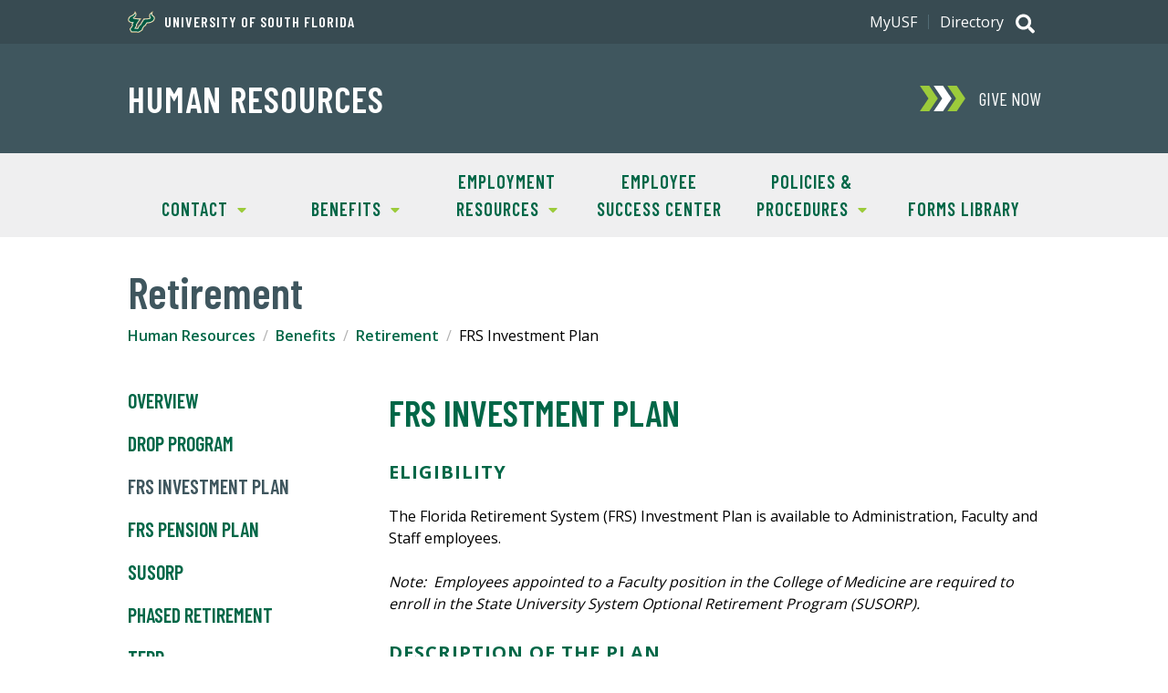

--- FILE ---
content_type: text/html; charset=utf-8
request_url: https://www.usf.edu/hr/benefits/retirement/frs-investment.aspx
body_size: 42669
content:
<!DOCTYPE html><!--[if lt IE 7]> <html class="no-js lt-ie9 lt-ie8 lt-ie7" lang="en"> <![endif]-->
			<!--[if IE 7]>    <html class="no-js lt-ie9 lt-ie8" lang="en"> <![endif]-->
			<!--[if IE 8]>    <html class="no-js lt-ie9" lang="en"> <![endif]--><!--[if gt IE 8]><!--> <html class="no-js" lang="en"> <!--<![endif]--><head>
   <meta http-equiv="Content-Type" content="text/html; charset=UTF-8">
   <!-- Google Tag Manager -->
<script>(function(w,d,s,l,i){w[l]=w[l]||[];w[l].push({'gtm.start':
new Date().getTime(),event:'gtm.js'});var f=d.getElementsByTagName(s)[0],
j=d.createElement(s),dl=l!='dataLayer'?'&l='+l:'';j.async=true;j.src=
'https://www.googletagmanager.com/gtm.js?id='+i+dl;f.parentNode.insertBefore(j,f);
})(window,document,'script','dataLayer','GTM-5P4W3C4');</script>
<!-- End Google Tag Manager --><!-- Google Tag Manager -->
<script>(function(w,d,s,l,i){w[l]=w[l]||[];w[l].push({'gtm.start':
new Date().getTime(),event:'gtm.js'});var f=d.getElementsByTagName(s)[0],
j=d.createElement(s),dl=l!='dataLayer'?'&l='+l:'';j.async=true;j.src=
'https://www.googletagmanager.com/gtm.js?id='+i+dl;f.parentNode.insertBefore(j,f);
})(window,document,'script','dataLayer','GTM-53KTPCH');</script>
<!-- End Google Tag Manager -->
   <title>FRS Investment | Retirement Benefits | Human Resources | USF</title>
   <meta http-equiv="X-UA-Compatible" content="IE=edge" />
<meta name="viewport" content="width=device-width, initial-scale=1.0" />
<link rel="preconnect" href="https://fonts.googleapis.com">
<link rel="preconnect" href="https://fonts.gstatic.com" crossorigin>
<link href="https://fonts.googleapis.com/css2?family=Barlow+Condensed:wght@400;600&family=Open+Sans:wght@400;600;700&display=swap" rel="stylesheet">
<link type="text/css" rel="stylesheet" href="/_resources/css/v3/global.css?ver=6" />
<link type="text/css" rel="stylesheet" href="/_resources/css/v3/secondary.css?ver=6" />
<link type="text/css" rel="stylesheet" media="print" href="/_resources/css/v3/print.css?ver=0.1" />
<script src="//ajax.googleapis.com/ajax/libs/jquery/3.4.1/jquery.min.js"></script>
<script src="/_resources/js/v3/functions.js?ver=5"></script>
   
   
   <meta name="Description" content="The FRS Investment Plan (FRSI) is available to USF administration, faculty and staff employees. It is a defined contribution plan sponsored by the State of Florida.">
   
   <meta name="Keywords" content="University of South Florida, usf, human resources, hr, frs investment, retirement, benefits, frsi, investment, frs">
   
   <meta name="Author" content="University of South Florida">
   
   <script>
(function(i,s,o,g,r,a,m){i['GoogleAnalyticsObject']=r;i[r]=i[r]||function(){
(i[r].q=i[r].q||[]).push(arguments)},i[r].l=1*new Date();a=s.createElement(o),
m=s.getElementsByTagName(o)[0];a.async=1;a.src=g;m.parentNode.insertBefore(a,m)
})(window,document,'script','//www.google-analytics.com/analytics.js','ga');

ga('create', 'UA-4290684-1', 'usf.edu'); 
ga('send', 'pageview');

</script><script>
				
ga('create', 'UA-16112662-1', 'auto', 'account2');
ga('account2.send', 'pageview');

			</script><script>
			var page_id="https://www.usf.edu/hr/benefits/retirement/frs-investment.aspx";
		</script>
   <style></style>
</head><body><!-- Google Tag Manager (noscript) -->
<noscript><iframe src="https://www.googletagmanager.com/ns.html?id=GTM-5P4W3C4"
height="0" width="0" style="display:none;visibility:hidden"></iframe></noscript>
<!-- End Google Tag Manager (noscript) --><!-- Google Tag Manager (noscript) -->
<noscript><iframe src="https://www.googletagmanager.com/ns.html?id=GTM-53KTPCH"
height="0" width="0" style="display:none;visibility:hidden"></iframe></noscript>
<!-- End Google Tag Manager (noscript) --><a class="skipLink" href="#content">Skip to Main Content</a><header class="header--alt global">
      <div class="header_banner u-clearfix"><p class="header_text header_text--has-icon"><a class="header_textLink" href="https://www.usf.edu"><span class="header_textIcon u-icon">
<svg xmlns="http://www.w3.org/2000/svg" viewBox="0 0 154.28 124.49" aria-hidden="true"><path d="M63.12,80.5c.65-.44,5.69-3.68,5.76-3.82L89.4,42.62c7.7.22,28.37-.07,34.42-3.6a68.06,68.06,0,0,1-3-6.19c-5.25-15.77,11.81-25,22.47-32.4l-4,15.48a6.5,6.5,0,0,0,.93,5.62c4.9,7,15.41,8.57,13.9,21.45-2.52,21.46-26.5,27.44-44.57,28.37C104.66,79.42,101.93,85.75,93,90l-7.06,12.38c.22,2.31.36,4-.79,6.12-2.3,4.18-17.35,12.1-22.17,14.91L19.06,123c-3.24-5-13.18-18.44-8.5-24.12.79-1,4.25-3.68,4.39-3.89L22.8,82.51c-2.74-5.9-2.95-7.56.72-13.1-18-2.74-29.81-12-19.94-31,7.63-14.62,27.57-14.62,32.54-27.22L40.51,0,46.7,10.37c7.78,13.17-1.51,20.73-10.65,28.94,9.93,2.81,29.81,2.45,40.68,2.23L51.74,79c.65,1.37,1.23,2.81,1.73,4.18-2.3,4.25-4.68,8.42-7,12.6l7.84.22c2.88-5.19,5.69-10.44,8.5-15.7Z" style="fill:#cdb87d;fill-rule:evenodd"/><path d="M25.54,80.57a17.59,17.59,0,0,1-1.3-3.31,4.84,4.84,0,0,1,.58-3.75l4.53-6.77C5.3,64.87-1.54,54.43,6.46,40a26,26,0,0,1,8.2-8.71c1.59-1.08,3.24-2,4.9-2.95s3.24-1.66,4.9-2.52c6.55-3.31,12-6.55,14.68-13.39l2-5L43.9,12c5,8.36.57,15.12-4,19.66-1.16,1.15-2.31,2.23-3.46,3.17s-2.23,1.8-3.17,2.66a15.25,15.25,0,0,0-2.16,2,5.59,5.59,0,0,0-.36.43c0,.29.22.72.87,1.15a13.72,13.72,0,0,0,3.45,1.37,81.28,81.28,0,0,0,11.52,1.8c8.64.79,17.64.86,18.87.79l5-.07L48,78.77l.94,1.8c.28.57.57,1.15.79,1.58l.21.58a1.19,1.19,0,0,1,.15.57l-.65-.07s.65.15.43.51l-.29.5-1.15,1.87-3.38,5.62-4.32,7.2,15.48.36c1.22-2.38,8.35-15.63,8.35-15.7l.07-.36.29-.14c.14-.07,5.47-3.46,6.48-4.18l19.87-33,1.51.07c.51,0,8.43.14,16.71-.65s16.56-2.45,18.14-5.47v-.36c-.21-.36-.36-.94-.79-1.73s-.94-1.66-1.44-2.59-1-2.23-1.44-3.46c-1.87-5.47-.94-12,8-19.37l5.91-4.17-1.73,6.91c-1.59,6.19,1.22,8.86,5.33,12.1,1.08.86,2.23,1.72,3.24,2.59A18.23,18.23,0,0,1,147.86,33a13,13,0,0,1,3,9.72c-1.16,14-15.77,24.4-43.2,25.48l-7.42,12c-1.44,2.37-6.41,6-9.58,7.27l-8.06,14.18c0,.65.22,2.67.29,3.17a4.49,4.49,0,0,1-.51,2,6.68,6.68,0,0,1-.86,1.08,20.77,20.77,0,0,1-2.16,1.8c-.79.65-5.11,3.24-9.14,5.61l-8.07,4.76-41.25-.44s-1.73-2.66-3.46-5.47a67.76,67.76,0,0,1-4.18-7.85c-.14-.5-.28-.93-.43-1.36a10.27,10.27,0,0,1-.36-1.37,3.3,3.3,0,0,1,.72-2.74,31.08,31.08,0,0,1,2.38-2.16c.86-.72,1.8-1.51,2.09-1.73l8.92-14.25C26.33,82.3,26,81.43,25.54,80.57Z" style="fill:#fff;fill-rule:evenodd"/><path d="M41.59,13.39c8,13.47-12.89,21.67-13.53,26.14-1.23,8.78,37.51,8.13,37.51,8.13L45,78.55s2.08,4.83,2.23,4.83-11,17.78-11.16,18.14l21.6.43c.29-.14,8.85-16.85,9-16.85s6.69-4.32,6.69-4.32L92.71,48.67s33,.79,37.3-8c2.23-4.46-12.89-12.74,3.53-26.21-4,15.7,15.84,14.55,14.68,28-1,12-14,22.39-42.12,23.11L98,78.84c-1.23,2-6.7,5.83-9.15,6.48L79.9,100.94a33.3,33.3,0,0,0,.28,4c.15,2.3-15.62,10.58-18.79,12.52l-39-.43c-1.44-2.45-8.28-12.17-7-14.61.65-1.3,4.68-3.82,4.47-4L29.5,82.94C29,81.22,25.75,76.82,27,75L34.1,64.37C6.67,63.5,1.92,53.71,8.76,41.33,16.25,27.86,35.47,29.09,41.59,13.39Z" style="fill:#005941;fill-rule:evenodd"/><path d="M82.85,120.1a1.16,1.16,0,0,0,.79-.22.67.67,0,0,0,.36-.65.76.76,0,0,0-.36-.65c-.14-.14-.43-.14-.79-.21v-.51a3,3,0,0,1,1.37.36,1,1,0,0,1,.5,1,1.43,1.43,0,0,1-.29.79,1.64,1.64,0,0,1-.86.44l1.08,2.16h-.79l-1-2v-.5Zm0,4.39a5.06,5.06,0,0,0,1.37-.36,3.76,3.76,0,0,0,2.23-2.23,3.79,3.79,0,0,0,.29-1.59,4.2,4.2,0,0,0-.29-1.58,4.24,4.24,0,0,0-2.23-2.23,7.22,7.22,0,0,0-1.37-.29v.5a3.5,3.5,0,0,1,1.22.22,6.17,6.17,0,0,1,1.15.79,3.79,3.79,0,0,1,1.08,2.66,3,3,0,0,1-.28,1.37,3.12,3.12,0,0,1-.8,1.15,2.86,2.86,0,0,1-1.22.8,2.16,2.16,0,0,1-1.15.28Zm-.22-6.12H81.7v1.73h1.15v.43H81.7v2.09H81v-4.76h1.87v.51Zm.22-2.16h-.22a5.4,5.4,0,0,0-1.58.29,3.25,3.25,0,0,0-1.3.93,3,3,0,0,0-.93,1.37,3.69,3.69,0,0,0-.29,1.51,3.84,3.84,0,0,0,.29,1.59,4.24,4.24,0,0,0,2.23,2.23,4,4,0,0,0,1.58.36h.22V124h-.22a3,3,0,0,1-1.37-.28,2.86,2.86,0,0,1-1.22-.8,3,3,0,0,1-.79-1.15,3.15,3.15,0,0,1-.29-1.44,3.1,3.1,0,0,1,.29-1.37,3.47,3.47,0,0,1,2-2,4.1,4.1,0,0,1,1.37-.22h.22Z" style="fill:#005941"/></svg>
	</span>University of South Florida</a></p><h2 class="header_title"><a class="header_titleLink" href="/hr">Human Resources</a></h2></div>
      <div class="header_search">
	<p class="search_toggle toggle toggle--global">
		<span class="search_icon u-icon">
			<span class="hidden">Search</span>
			<svg xmlns="http://www.w3.org/2000/svg" viewBox="0 0 512 512" aria-hidden="true"><path fill="currentColor" d="M505 442.7L405.3 343c-4.5-4.5-10.6-7-17-7H372c27.6-35.3 44-79.7 44-128C416 93.1 322.9 0 208 0S0 93.1 0 208s93.1 208 208 208c48.3 0 92.7-16.4 128-44v16.3c0 6.4 2.5 12.5 7 17l99.7 99.7c9.4 9.4 24.6 9.4 33.9 0l28.3-28.3c9.4-9.4 9.4-24.6.1-34zM208 336c-70.7 0-128-57.2-128-128 0-70.7 57.2-128 128-128 70.7 0 128 57.2 128 128 0 70.7-57.2 128-128 128z"/></svg>
			<svg xmlns="http://www.w3.org/2000/svg" viewBox="0 0 320 512" aria-hidden="true"><path fill="currentColor" d="M207.6 256l107.72-107.72c6.23-6.23 6.23-16.34 0-22.58l-25.03-25.03c-6.23-6.23-16.34-6.23-22.58 0L160 208.4 52.28 100.68c-6.23-6.23-16.34-6.23-22.58 0L4.68 125.7c-6.23 6.23-6.23 16.34 0 22.58L112.4 256 4.68 363.72c-6.23 6.23-6.23 16.34 0 22.58l25.03 25.03c6.23 6.23 16.34 6.23 22.58 0L160 303.6l107.72 107.72c6.23 6.23 16.34 6.23 22.58 0l25.03-25.03c6.23-6.23 6.23-16.34 0-22.58L207.6 256z"></path></svg>
		</span>
	</p>
	<div class="search_content">
		<form class="search_form" method="get" action="//search.usf.edu/#" role="search">
			 <label class="hidden" for="site-search-input">Search for: </label>
			 <input id="site-search-input" type="text" name="cludoquery" size="20" maxlength="256" value="" />
			 <input id="site-search-submit" type="image" src="https://www.usf.edu/_resources/images/v3/global/png/search.png" alt="Search" />
			 <input type="hidden" name="cludopage" value="1" />
		</form>
	</div>
</div>

      <div class="header_nav">
         <h2 class="hidden">Main Navigation</h2>
         <p class="nav_toggle toggle toggle--global"><span class="nav_icon u-icon"><span class="hidden">Menu</span><svg xmlns="http://www.w3.org/2000/svg" viewBox="0 0 448 512" aria-hidden="true"><path fill="currentColor" d="M16 132h416c8.837 0 16-7.163 16-16V76c0-8.837-7.163-16-16-16H16C7.163 60 0 67.163 0 76v40c0 8.837 7.163 16 16 16zm0 160h416c8.837 0 16-7.163 16-16v-40c0-8.837-7.163-16-16-16H16c-8.837 0-16 7.163-16 16v40c0 8.837 7.163 16 16 16zm0 160h416c8.837 0 16-7.163 16-16v-40c0-8.837-7.163-16-16-16H16c-8.837 0-16 7.163-16 16v40c0 8.837 7.163 16 16 16z"/></svg><svg xmlns="http://www.w3.org/2000/svg" viewBox="0 0 320 512" aria-hidden="true"><path fill="currentColor" d="M207.6 256l107.72-107.72c6.23-6.23 6.23-16.34 0-22.58l-25.03-25.03c-6.23-6.23-16.34-6.23-22.58 0L160 208.4 52.28 100.68c-6.23-6.23-16.34-6.23-22.58 0L4.68 125.7c-6.23 6.23-6.23 16.34 0 22.58L112.4 256 4.68 363.72c-6.23 6.23-6.23 16.34 0 22.58l25.03 25.03c6.23 6.23 16.34 6.23 22.58 0L160 303.6l107.72 107.72c6.23 6.23 16.34 6.23 22.58 0l25.03-25.03c6.23-6.23 6.23-16.34 0-22.58L207.6 256z"></path></svg></span></p>
         <div class="nav_content">
            <div class="donate donate--"><a class="donate_link" href="https://giving.usf.edu/" target="_blank" onclick="ga('send', 'event', 'cta', 'click', 'Give Now'); ga('account2.send', 'event', 'cta', 'click', 'Give Now');"><span class="donate_icon u-icon"><svg xmlns="http://www.w3.org/2000/svg" viewBox="0 0 868.32 488" aria-hidden="true"><polygon class="donate_iconPart" points="704 0 526 0 690.32 244 526 488 704 488 868.32 244 704 0"/><polygon class="donate_iconPart" points="441 0 263 0 427.32 244 263 488 441 488 605.32 244 441 0"/><polygon class="donate_iconPart" points="178 0 0 0 164.32 244 0 488 178 488 342.32 244 178 0"/></svg>
</span><div class="donate_text">
	<p class="donate_action">Give Now</p>
</div></a></div>
            <nav class="siteNav siteNav--"><ul class="siteNav_menu u-list">
   <li class="siteNav_item">
      <div class="subNav_toggle toggle">Contact<span class="subNav_indicator u-icon"><svg xmlns="http://www.w3.org/2000/svg" viewBox="0 0 320 512" aria-hidden="true"><path fill="currentColor" d="M31.3 192h257.3c17.8 0 26.7 21.5 14.1 34.1L174.1 354.8c-7.8 7.8-20.5 7.8-28.3 0L17.2 226.1C4.6 213.5 13.5 192 31.3 192z"/></svg></span></div>
      <div class="subNav toggle_content">
         <div class="subNav_content"><div class="subNav_col subNav_menu"><ul class="u-list"><li><a class="subNav_link" href="https://www.usf.edu/hr/about-us/index.aspx">Overview</a></li><li><a class="subNav_link" href="/hr/about-us/index.aspx">Contact &amp; Directory</a></li><li><a class="subNav_link" href="/hr/about-us/hr-records.aspx">Records &amp; Employment Verification</a></li><li><a class="subNav_link" href="https://www.stpetersburg.usf.edu/hr/about/meet-our-team.aspx">HR - St. Petersburg Campus</a></li><li><a class="subNav_link" href="https://www.sarasotamanatee.usf.edu/faculty-and-staff/human-resources/index.aspx">HR - Sarasota-Manatee Campus</a></li></ul></div></div>
      </div>
   </li>
   <li class="siteNav_item">
      <div class="subNav_toggle toggle">Benefits<span class="subNav_indicator u-icon"><svg xmlns="http://www.w3.org/2000/svg" viewBox="0 0 320 512" aria-hidden="true"><path fill="currentColor" d="M31.3 192h257.3c17.8 0 26.7 21.5 14.1 34.1L174.1 354.8c-7.8 7.8-20.5 7.8-28.3 0L17.2 226.1C4.6 213.5 13.5 192 31.3 192z"/></svg></span></div>
      <div class="subNav toggle_content">
         <div class="subNav_content"><div class="subNav_col subNav_menu"><ul class="u-list"><li><a class="subNav_link" href="https://www.usf.edu/hr/benefits/index.aspx">Overview</a></li><li><a class="subNav_link" href="/hr/benefits/attendance-leave/index.aspx">Attendance &amp; Leave</a></li><li><a class="subNav_link" href="/hr/benefits/educational-benefits/index.aspx">Educational Benefits</a></li><li><a class="subNav_link" href="/hr/benefits/eap.aspx">Employee Assistance Program</a></li><li><a class="subNav_link" href="/hr/benefits/insurance/index.aspx">Insurance</a></li></ul></div><div class="subNav_col subNav_menu"><ul class="u-list"><li><a class="subNav_link" href="/hr/benefits/open-enrollment.aspx">Open Enrollment</a></li><li><a class="subNav_link" href="/hr/benefits/perks-discounts.aspx">Perks &amp; Discounts</a></li><li><a class="subNav_link" href="/hr-training/recognition-programs/index.aspx">Recognition &amp; Events</a></li><li><a class="subNav_link" href="/hr/benefits/retirement/index.aspx">Retirement</a></li><li><a class="subNav_link" href="/hr/benefits/monthly-webinars.aspx">Monthly Webinars</a></li></ul></div></div>
      </div>
   </li>
   <li class="siteNav_item">
      <div class="subNav_toggle toggle">Employment Resources<span class="subNav_indicator u-icon"><svg xmlns="http://www.w3.org/2000/svg" viewBox="0 0 320 512" aria-hidden="true"><path fill="currentColor" d="M31.3 192h257.3c17.8 0 26.7 21.5 14.1 34.1L174.1 354.8c-7.8 7.8-20.5 7.8-28.3 0L17.2 226.1C4.6 213.5 13.5 192 31.3 192z"/></svg></span></div>
      <div class="subNav toggle_content">
         <div class="subNav_content"><div class="subNav_col subNav_menu"><ul class="u-list"><li><a class="subNav_link" href="https://www.usf.edu/hr/employment-resources/index.aspx">Overview</a></li><li><a class="subNav_link" href="/hr/employment-resources/class-comp/index.aspx">Classification / Compensation</a></li><li><a class="subNav_link" href="/hr/employment-resources/employee-labor-relations/index.aspx">Employee / Labor Relations</a></li><li><a class="subNav_link" href="/hr/employment-resources/lifecycle/index.aspx">Recruit, Hire, Change, Exit</a></li><li><a class="subNav_link" href="/hr/employment-resources/important-resources/ada-accommodations.aspx">ADA Accommodations</a></li></ul></div><div class="subNav_col subNav_menu"><ul class="u-list"><li><a class="subNav_link" href="https://www.usf.edu/hr/employment-resources/employee-experience-team/index.aspx">Employee Experience Team</a></li><li><a class="subNav_link" href="https://www.usf.edu/title-ix/index.aspx">Title IX</a></li><li><a class="subNav_link" href="/hr/employment-resources/important-resources/index.aspx">Important Resources</a></li><li><a class="subNav_link" href="/hr/employment-resources/payroll/index.aspx">Payroll</a></li><li><a class="subNav_link" href="https://www.usf.edu/hr/benefits/attendance-leave/workcomp.aspx">Workers Compensation</a></li></ul></div></div>
      </div>
   </li>
   <li class="siteNav_item"><a class="siteNav_link" href="/hr-training" target="_blank">Employee Success Center</a></li>
   <li class="siteNav_item">
      <div class="subNav_toggle toggle">Policies &amp; Procedures<span class="subNav_indicator u-icon"><svg xmlns="http://www.w3.org/2000/svg" viewBox="0 0 320 512" aria-hidden="true"><path fill="currentColor" d="M31.3 192h257.3c17.8 0 26.7 21.5 14.1 34.1L174.1 354.8c-7.8 7.8-20.5 7.8-28.3 0L17.2 226.1C4.6 213.5 13.5 192 31.3 192z"/></svg></span></div>
      <div class="subNav toggle_content">
         <div class="subNav_content"><div class="subNav_col subNav_menu">
   <ul class="u-list">
      <li><a class="subNav_link" href="http://usfweb.usf.edu/human-resources/resources/procedures">Procedures</a></li>
      <li><a class="subNav_link" href="/hr/policies-and-procedures/policies.aspx">Policies</a></li>
   </ul>
</div></div>
      </div>
   </li>
   <li class="siteNav_item"><a class="siteNav_link" href="http://usfweb.usf.edu/human-resources/resources/forms">Forms Library</a></li>
</ul></nav>
            <div class="auxNav">
               <div class="auxNav_content u-clearfix"><nav class="utilNav">
	<ul class="utilNav_menu u-list u-clearfix">
		<li class="utilNav_item"><a class="utilNav_link" href="https://my.usf.edu/">MyUSF</a></li>
		<li class="utilNav_item"><a class="utilNav_link" href="https://directory.usf.edu/">Directory</a></li>
	</ul>
</nav>
</div>
            </div>
         </div>
      </div>
   </header>
   <div id="content" class="content" role="main">
      <div class="sectionHeading u-wrapper">
         <h1 class="sectionHeading_text">Retirement</h1>
      </div><a class="skipLink" href="#content-title">Skip Over Breadcrumbs and Secondary Navigation</a><nav class="breadcrumbs u-wrapper u-clearfix">
         <h2 class="hidden">Breadcrumb Navigation</h2>
         <ul class="breadcrumb_menu u-list">
            <li class="breadcrumb_item"><a class="breadcrumb_link" href="/hr">Human Resources</a></li>
            <li class="breadcrumb_item"><a class="breadcrumb_link" href="/hr/benefits">Benefits</a></li>
            <li class="breadcrumb_item"><a class="breadcrumb_link" href="/hr/benefits/retirement">Retirement</a></li>
            <li class="breadcrumb_item">FRS Investment Plan</li>
         </ul>
      </nav>
      <div id="mainContent" class="mainContent u-flex--large u-wrapper u-clearfix">
         <aside class="mainContent_aside u-flexItem--largeExtra">
            <nav class="sectionNav">
               <p class="sectionNav_toggle toggle toggle--global"><span class="sectionNav_icon u-icon"><svg xmlns="http://www.w3.org/2000/svg" viewBox="0 0 448 512" aria-hidden="true"><path fill="currentColor" d="M16 132h416c8.837 0 16-7.163 16-16V76c0-8.837-7.163-16-16-16H16C7.163 60 0 67.163 0 76v40c0 8.837 7.163 16 16 16zm0 160h416c8.837 0 16-7.163 16-16v-40c0-8.837-7.163-16-16-16H16c-8.837 0-16 7.163-16 16v40c0 8.837 7.163 16 16 16zm0 160h416c8.837 0 16-7.163 16-16v-40c0-8.837-7.163-16-16-16H16c-8.837 0-16 7.163-16 16v40c0 8.837 7.163 16 16 16z"/></svg><svg xmlns="http://www.w3.org/2000/svg" viewBox="0 0 320 512" aria-hidden="true"><path fill="currentColor" d="M207.6 256l107.72-107.72c6.23-6.23 6.23-16.34 0-22.58l-25.03-25.03c-6.23-6.23-16.34-6.23-22.58 0L160 208.4 52.28 100.68c-6.23-6.23-16.34-6.23-22.58 0L4.68 125.7c-6.23 6.23-6.23 16.34 0 22.58L112.4 256 4.68 363.72c-6.23 6.23-6.23 16.34 0 22.58l25.03 25.03c6.23 6.23 16.34 6.23 22.58 0L160 303.6l107.72 107.72c6.23 6.23 16.34 6.23 22.58 0l25.03-25.03c6.23-6.23 6.23-16.34 0-22.58L207.6 256z"></path></svg></span> Secondary Navigation</p>
               <ul class="sectionNav_menu"><li><a href="/hr/benefits/retirement/index.aspx">Overview</a></li>
<li><a href="/hr/benefits/retirement/drop.aspx">DROP Program</a></li>
<li><a href="/hr/benefits/retirement/frs-investment.aspx">FRS Investment Plan</a></li>
<li><a href="/hr/benefits/retirement/frs-pension.aspx">FRS Pension Plan</a></li>
<li><a href="/hr/benefits/retirement/orp.aspx">SUSORP</a></li>
<li><a href="/hr/benefits/retirement/phased-retirement.aspx">Phased Retirement</a></li>
<li><a href="/hr/benefits/retirement/terp.aspx">TERP</a></li>
<li><a href="/hr/benefits/retirement/voluntary-retirement.aspx">Voluntary Retirement Plans</a></li></ul>
            </nav>
         </aside>
         <div class="mainContent_well u-flexItem--largeExtra">
            <h2 id="content-title" class="mainContent_heading">FRS Investment Plan</h2>
            
            <!-- EDITABLE SECTION -->
            
            <h3>Eligibility</h3>
            
            <p>The Florida Retirement System (FRS) Investment Plan is available to Administration,
               Faculty and Staff employees. &nbsp;</p>
            
            <p><em>Note:&nbsp; Employees appointed to a Faculty position in the College of Medicine are required
                  to enroll in the State University System Optional Retirement Program (SUSORP).&nbsp; </em></p>
            
            <h3>Description of the Plan</h3>
            
            <div class="snippetMedia--medium-right"><a href="https://www.myfrs.com/RSVideos.htm" target="_blank" rel="noopener"><img src="/hr/images/benefits/retirement/retirement-frs-videos.jpg" alt="View FRS Informational Videos"></a></div>
            
            <p>The Florida Retirement System (FRS) Investment Plan is a defined contribution plan
               sponsored by the State of Florida. Employees are vested into the plan upon completion
               of one year of creditable service. The amount of your benefit at retirement is determined
               by the performance of your investment choices.</p>
            
            <p>The plan is funded by employer contributions that are based on your salary and FRS
               membership class (Regular Class, Special Risk Class, etc.) as well as mandatory employee
               contributions of 3% of your gross salary. Contributions are directed into an individual
               account, and you will be able to select how to allocate the contributions among various
               investment funds. This plan does not accept Voluntary employee contributions.</p>
            
            <table>
               <caption>Vesting Schedule - Based on Hire Date</caption>
               
               <thead>
                  
                  <tr>
                     
                     <th>Plan</th>
                     
                     <th>Hired before 07/01/2011</th>
                     
                     <th>Hired on or after 07/01/2011</th>
                     </tr>
                  </thead>
               
               <tbody>
                  
                  <tr>
                     
                     <td>FRS Investment</td>
                     
                     <td>1 year</td>
                     
                     <td>1 year</td>
                     </tr>
                  </tbody>
               </table>
            
            <p>&nbsp;</p>
            
            <table>
               <caption>Retirement Age</caption>
               
               <thead>
                  
                  <tr>
                     
                     <th>Employee Class</th>
                     
                     <th>Hired before 07/01/2011</th>
                     
                     <th>Hired on or after 07/01/2011</th>
                     </tr>
                  </thead>
               
               <tbody>
                  
                  <tr>
                     
                     <td>Regular</td>
                     
                     <td>Age 62 or 30 years of service</td>
                     
                     <td>Age 65 or 33 years of service</td>
                     </tr>
                  
                  <tr>
                     
                     <td>Special Risk</td>
                     
                     <td>Age 55 or 25 years of service</td>
                     
                     <td>Age 60 or 30 years of service</td>
                     </tr>
                  </tbody>
               </table>
            
            <p>A health insurance subsidy is available under this plan at the time of retirement.</p>
            
            <p>The FRS Investment Plan Administrator is EY. For additional information or professional
               financial guidance regarding this plan, contact the MyFRS Financial Guidance Line
               at 1-866-446-9377 or visit the <a href="http://myfrs.com" target="_blank" rel="noopener">MyFRS website</a>.&nbsp;</p>
            
            <h3>How to Enroll</h3>
            
            <p>Employee will receive an information packet at their home address approximately three
               months after date of hire.</p>
            
            <p>Enrollment in this plan will be automatic if an active election is not made by the
               end of the 8th month from the date of hire. (Special Risk Class employees will be
               automatically enrolled in the FRS Pension Plan if an active election is not made by
               end of the 8th month from the date of hire.)</p>
            
            <p><strong>Enrollment instructions:</strong></p>
            
            <ul>
               
               <li style="list-style-type: none;">
                  
                  <ul>
                     
                     <li><span style="text-decoration: underline;"><strong>Staff:</strong></span> Go to the <a href="http://choosemyfrsplan.com">ChooseMyFRSPlan website</a> and click on the ENROLL NOW button at the top of the page.&nbsp;Select the <span style="text-decoration: underline;">FRS Investment Plan</span> option on the online form.</li>
                     </ul>
                  </li>
               </ul>
            
            <ul>
               
               <li style="list-style-type: none;">
                  
                  <ul>
                     
                     <li><span style="text-decoration: underline;"><strong>Administration and Faculty:</strong></span>
                        
                        <ul>
                           
                           <li>Step 1 -- Complete the <a href="https://frs.fl.gov/forms/orp-enroll.pdf" target="_blank" rel="noopener">SUSORP Eligible Employee Retirement Enrollment Form</a> and submit it to the Benefits office at <a href="mailto:benefits@usf.edu">benefits@usf.edu</a> or fax it to (813) 974-5227. In Section 2 of the form, please select the appropriate
                              option.</li>
                           
                           <li>Step 2 -- Go to the <a href="http://choosemyfrsplan.com" target="_blank" rel="noopener">ChooseMyFRSPlan website</a> and click on the ENROLL NOW button at the top of the page. Select the <span style="text-decoration: underline;">FRS Investment Plan</span> option on the online form.</li>
                           </ul>
                        </li>
                     </ul>
                  </li>
               </ul>
            
            <h3>How to Retire</h3>
            
            <p>Contact the Central Human Resources – Benefits Office at <a href="mailto:benefits@usf.edu">benefits@usf.edu</a> or your <a href="/hr/about-us/index.aspx" target="_blank" rel="noopener">Regional HR office</a> (USF St. Petersburg or USF Sarasota-Manatee) to set up a retirement appointment.</p>
            
            <h3>Recent FRS Workshops</h3>
            
            <p>Click on the link below, then the&nbsp;Launch Presentation button to start the video.</p>
            
            <ul>
               
               <li><a href="https://www.myfrs.com/Workshop.htm#tabs-I">Taking Control of Your Finances</a></li>
               
               <li><a href="https://www.myfrs.com/Workshop.htm#tabs-E">Investment Planning</a></li>
               
               <li><a href="https://www.myfrs.com/Workshop.htm#tabs-H">Education Planning: Funding the Future</a></li>
               
               <li><a href="https://www.myfrs.com/Workshop.htm#tabs-L">Understanding the FRS Investment Plan</a></li>
               </ul>
            <!-- END EDITABLE SECTION -->
            </div>
      </div>
   </div>
   <footer class="global">
   <div class="footer_content u-clearfix"><a class="footer_logo" href="https://www.usf.edu">
	<span class="hidden">University of South Florida</span>
	<span class="footer_bull u-icon">
		<svg xmlns="http://www.w3.org/2000/svg" viewBox="0 0 659.11 327.61" aria-hidden="true"><path d="M401,23.16c0-3.25,3-13.11,3-13.11s-18.31,10.78-18.31,23c0,8.55,5.41,13.64,5.41,15.77,0,2.55-11.06,7.64-44.19,7.64L322.8,96.53l-8.26,5.3-10,18.89H285.77l11.39-18.52-2.73-5.79,27.42-41.12c-42.86,0-48.43-5.15-48.43-6,0-2.41,18.66-10.91,18.66-25.33,0-6.69-6.62-14.73-6.62-14.73C282.28,37.2,240,30.52,240,62.29c0,13,15.83,18.58,31.46,19.69l-5.33,8c-2,3-.43,6.38,2.05,11.38l-10.5,16.85s-4.84,3.48-5.89,5.51c-2.18,4.29,2.34,10.7,9.54,22.5H312.5c17.21-9.73,24.3-13.73,24.3-17.79l-.29-4.24,9.84-17.2c2.57-1.17,8.9-4.37,11.57-8.71l9-14.63c25.71-.48,52.63-10.78,52.63-32.82C419.54,35.93,401,34,401,23.16M365,80.35l-9.92,16.16c-2.72,4.42-11.09,7.86-11.09,7.86l-10.87,19,.35,4.9c.15,2.65-16.84,11.69-22,14.69H263.18c-1.76-3-10-14.81-8.5-17.78.6-1.15,3-2.82,5.47-4.8l11.77-18.9c-2.48-5-4.19-8.07-3.08-9.73l8.61-12.85c-9.69,0-34.18-2.33-34.18-16.62,0-26.4,37.31-25.12,43.33-45.37a14.56,14.56,0,0,1,2.2,7c0,13.52-18.69,19.73-18.69,25.25,0,7.71,26,9.39,45.6,9.39l-25,37.55,2.77,5.86-13.55,22h26.59L317,104.13l8.19-5.25,23.53-39.12c32,0,45.62-5.2,45.62-10.93,0-3.81-5.41-7.77-5.41-15.77s9.45-14.85,9.45-14.85c-4.82,18.11,17.85,18.1,17.85,32.57,0,20.37-27.26,29.57-51.22,29.57" style="fill:#fff"/><path d="M404.92,23.16c0-5.78,5.71-22.86,5.71-22.86s-28.88,16-28.88,32.76c0,8.07,4.62,14.75,4.62,14.75-8.48,3.93-25.38,4.74-41.7,4.74L319.91,93.72l-8.36,5.37-9.41,17.71h-9.35l8.83-14.36-2.69-5.7,30.26-45.37c-34.29,0-41.38-1.09-49.08-3.06,0,0,15.9-10.16,15.9-24.37C296,14.49,284.1,0,284.1,0l-4.42,14.87C274.9,31,236.05,30.8,236.05,62.29c0,13.79,13.18,20.59,28.51,22.89l-1.71,2.56c-2.88,4.3-1.37,8.71.83,13.33l-9,14.42s-4.93,3.44-6.41,6.37c-3.08,6.06.91,12.41,10.79,28.13h54.64c21.43-12.12,27-15.26,27-22.11,0-.06-.11-1.51-.2-2.83L349.14,110c3.42-1.68,9.27-5,12.12-9.69l7.88-12.82c26.91-1.07,54.33-12.63,54.33-36.68,0-16.33-18.55-20.41-18.55-27.62m-38,60.43-9,14.64c-2.67,4.34-9,7.54-11.57,8.71l-9.84,17.2.29,4.24c0,4.05-7.09,8.07-24.3,17.79H261.31c-7.2-11.8-11.72-18.21-9.54-22.5,1-2,5.89-5.51,5.89-5.51l10.5-16.85c-2.48-5-4.09-8.35-2.05-11.38l5.33-8C255.81,80.87,240,75.3,240,62.29c0-31.77,42.3-25.09,45.48-53.08,0,0,6.62,8,6.62,14.73,0,14.42-18.66,22.92-18.66,25.33,0,.88,5.57,6,48.43,6L294.43,96.41l2.73,5.78-11.4,18.53h18.73l10-18.89,8.27-5.3,24.09-40.06c33.13,0,44.19-5.09,44.19-7.64,0-2.13-5.41-7.22-5.41-15.76,0-12.24,18.31-23,18.31-23s-3,9.86-3,13.11c0,10.86,18.53,12.77,18.53,27.62,0,22-26.93,32.34-52.63,32.81" style="fill:#cfc493"/><path d="M398.41,18.21S389,25.14,389,33.06s5.41,12,5.41,15.77c0,5.73-13.65,10.93-45.62,10.93L325.22,98.88,317,104.14,306.47,124H279.88l13.55-22-2.77-5.86,25-37.55c-19.64,0-45.6-1.68-45.6-9.39,0-5.52,18.69-11.73,18.69-25.25a14.56,14.56,0,0,0-2.2-7c-6,20.25-43.33,19-43.33,45.37,0,14.29,24.49,16.62,34.18,16.62l-8.61,12.85c-1.11,1.66.6,4.69,3.08,9.73l-11.77,18.9c-2.49,2-4.87,3.65-5.46,4.8-1.54,3,6.73,14.77,8.49,17.78h48.31c5.18-3,22.17-12,22-14.69l-.35-4.9,10.87-19s8.37-3.44,11.09-7.86L365,80.35c24,0,51.22-9.2,51.22-29.57,0-14.47-22.66-14.46-17.85-32.57" style="fill:#006747"/><path d="M333.6,142.25a3.5,3.5,0,0,0-3.49,3.5,3.43,3.43,0,0,0,1,2.5,3.49,3.49,0,0,0,4.95,0,3.55,3.55,0,0,0,0-5,3.38,3.38,0,0,0-2.48-1m2.13,5.66a3,3,0,0,1-4.27,0,3.08,3.08,0,0,1,0-4.3,3,3,0,0,1,4.26,0,3.07,3.07,0,0,1,0,4.3" style="fill:#cfc493"/><path d="M335.19,144.92a1,1,0,0,0-.6-1,2.74,2.74,0,0,0-1-.14h-1.35v3.86h.67v-1.52h.54a1.64,1.64,0,0,1,.75.12,1,1,0,0,1,.37.89v.43s0,0,0,0,0,0,0,0h.64l0,0a.63.63,0,0,1,0-.2c0-.1,0-.2,0-.29v-.28a1.09,1.09,0,0,0-.21-.6,1,1,0,0,0-.65-.38,1.61,1.61,0,0,0,.55-.18.86.86,0,0,0,.38-.77m-1.06.67a2.11,2.11,0,0,1-.65.08h-.62v-1.39h.59a1.86,1.86,0,0,1,.82.14.61.61,0,0,1,.26.57.59.59,0,0,1-.4.6" style="fill:#cfc493"/><path d="M177.07,201.43v21.65c0,3,1.28,4.5,4.16,4.5s4.2-1.54,4.2-4.5V201.43h5.91v21.69c0,6.82-4,9.7-10.11,9.7s-10.08-2.88-10.08-9.7V201.43Z" style="fill:#fff"/><path d="M203.78,232.39v-31h6.47l8.23,18.35h.09V201.43H224v31h-5.66l-9.05-20h-.08v20Z" style="fill:#fff"/><path d="M236.4,232.39v-31h5.92v31Z" style="fill:#fff"/><path d="M252.4,201.43h5.83l5.44,22.12h.09l5.4-22.12H275l-7.89,31h-6.73Z" style="fill:#fff"/><path d="M284.68,232.39v-31h16.21v5.23H290.6v7.12h7.84V219H290.6v8.15h10.72v5.23Z" style="fill:#fff"/><path d="M326.44,232.39l-5.14-12.61h-2.83v12.61h-5.92v-31h8.58c7.11,0,10.5,3.43,10.5,9.26,0,3.86-1.37,6.65-4.67,7.89l5.83,13.81Zm-8-17.5h3c2.62,0,4.2-1.28,4.2-4.28s-1.58-4.29-4.2-4.29h-3Z" style="fill:#fff"/><path d="M355.9,210.05c-1-2.92-2.28-4.16-4.33-4.16s-3.26,1.29-3.26,3.39c0,4.67,13.2,5,13.2,14.7,0,5.32-3.64,8.84-9.86,8.84-4.8,0-8.53-2.62-10.12-8.71l5.83-1.24c.69,3.73,2.83,5.06,4.59,5.06a3.48,3.48,0,0,0,3.65-3.69c0-5.83-13.21-5.92-13.21-14.58,0-5.31,3.17-8.66,9.3-8.66a9.2,9.2,0,0,1,9.52,7.5Z" style="fill:#fff"/><path d="M373.43,232.39v-31h5.92v31Z" style="fill:#fff"/><path d="M409.36,201.43v5.23h-6.9v25.73h-5.92V206.66h-6.9v-5.23Z" style="fill:#fff"/><path d="M428.66,213.91l5-12.48H440l-8.45,18.44v12.52h-5.92V219.87l-8.45-18.44h6.31Z" style="fill:#fff"/><path d="M461.62,232.8c-5.91,0-8.87-5-8.87-11.24s3-11.25,8.87-11.25,8.87,5,8.87,11.25S467.54,232.8,461.62,232.8Zm0-19.91c-3.58,0-5.87,3.08-5.87,8.67s2.29,8.66,5.87,8.66,5.87-3.08,5.87-8.66S465.2,212.89,461.62,212.89Z" style="fill:#fff"/><path d="M480,232.39V213.31h-3.67v-2.58H480v-2.46c0-5.13,1.75-6.38,5.29-6.38.87,0,1.79.13,2.66.21v2.67c-.71-.08-1.5-.29-2.16-.29-2,0-2.79.66-2.79,3.08v3.17h4.7v2.58H483v19.08Z" style="fill:#fff"/><path d="M34.14,273.49c-2.34-6.93-5.4-9.88-10.29-9.88s-7.75,3.06-7.75,8.05c0,11.11,31.39,11.92,31.39,35,0,12.63-8.66,21-23.44,21-11.41,0-20.28-6.22-24-20.69L13.86,304c1.63,8.86,6.73,12,10.91,12,4.89,0,8.66-3.26,8.66-8.76C33.43,293.37,2,293.16,2,272.58,2,259.94,9.58,252,24.15,252c12.54,0,20.18,7.44,22.63,17.84Z" style="fill:#fff"/><path d="M57.48,276.65c0-18.14,9.58-24.66,23.24-24.66S104,258.51,104,276.65V303c0,18.14-9.58,24.66-23.24,24.66S57.48,321.09,57.48,303Zm14.07,28.13c0,8.16,3.56,10.4,9.17,10.4s9.17-2.24,9.17-10.4v-30c0-8.15-3.57-10.4-9.17-10.4s-9.17,2.25-9.17,10.4Z" style="fill:#fff"/><path d="M129.23,253v51.47c0,7,3.06,10.7,9.89,10.7s10-3.67,10-10.7V253h14.06v51.57c0,16.2-9.58,23-24,23s-24-6.83-24-23V253Z" style="fill:#fff"/><path d="M220.25,253v12.43H203.84v61.15H189.77V265.44h-16.4V253Z" style="fill:#fff"/><path d="M230.44,326.59V253H244.5v29.35h19.88V253h14.06v73.58H264.38v-31.8H244.5v31.8Z" style="fill:#fff"/><path d="M315.14,326.59V253h36.68v12.43H329.2v16.92h17.73v12.43H329.2v31.8Z" style="fill:#fff"/><path d="M361.41,326.59V253h14.06v61.15h22.62v12.43Z" style="fill:#fff"/><path d="M406.45,276.65c0-18.14,9.58-24.66,23.24-24.66s23.24,6.52,23.24,24.66V303c0,18.14-9.58,24.66-23.24,24.66s-23.24-6.52-23.24-24.66Zm14.07,28.13c0,8.16,3.56,10.4,9.17,10.4s9.17-2.24,9.17-10.4v-30c0-8.15-3.57-10.4-9.17-10.4s-9.17,2.25-9.17,10.4Z" style="fill:#fff"/><path d="M498.38,326.59l-12.23-30h-6.72v30H465.36V253h20.38c16.92,0,25,8.15,25,22,0,9.18-3.26,15.8-11.11,18.76l13.87,32.81ZM479.43,285h7.23c6.22,0,10-3.06,10-10.19s-3.77-10.19-10-10.19h-7.23Z" style="fill:#fff"/><path d="M523.86,326.59V253h14.07v73.58Z" style="fill:#fff"/><path d="M552.4,253H572c16.1,0,25.07,6.93,25.68,25.48v22.62c-.61,18.55-9.58,25.48-25.68,25.48H552.4Zm14.07,61.15h4.89c7.74,0,12.23-3.67,12.23-14.68V280.12c0-10.4-3.47-14.68-12.23-14.68h-4.89Z" style="fill:#fff"/><path d="M605.1,326.59,623.34,253h18l17.73,73.58H645.66l-3.57-15.49H622.62l-4,15.49Zm20.07-27.92h14l-6.82-29.76h-.21Z" style="fill:#fff"/></svg>
	</span>
</a>
      <nav class="footer_nav">
         <p class="nav_toggle toggle toggle--global"><span class="nav_icon u-icon"><span class="hidden">Menu</span><svg xmlns="http://www.w3.org/2000/svg" viewBox="0 0 448 512" aria-hidden="true"><path fill="currentColor" d="M16 132h416c8.837 0 16-7.163 16-16V76c0-8.837-7.163-16-16-16H16C7.163 60 0 67.163 0 76v40c0 8.837 7.163 16 16 16zm0 160h416c8.837 0 16-7.163 16-16v-40c0-8.837-7.163-16-16-16H16c-8.837 0-16 7.163-16 16v40c0 8.837 7.163 16 16 16zm0 160h416c8.837 0 16-7.163 16-16v-40c0-8.837-7.163-16-16-16H16c-8.837 0-16 7.163-16 16v40c0 8.837 7.163 16 16 16z"/></svg><svg xmlns="http://www.w3.org/2000/svg" viewBox="0 0 320 512" aria-hidden="true"><path fill="currentColor" d="M207.6 256l107.72-107.72c6.23-6.23 6.23-16.34 0-22.58l-25.03-25.03c-6.23-6.23-16.34-6.23-22.58 0L160 208.4 52.28 100.68c-6.23-6.23-16.34-6.23-22.58 0L4.68 125.7c-6.23 6.23-6.23 16.34 0 22.58L112.4 256 4.68 363.72c-6.23 6.23-6.23 16.34 0 22.58l25.03 25.03c6.23 6.23 16.34 6.23 22.58 0L160 303.6l107.72 107.72c6.23 6.23 16.34 6.23 22.58 0l25.03-25.03c6.23-6.23 6.23-16.34 0-22.58L207.6 256z"></path></svg></span></p>
         <div class="nav_content"><ul class="systemNav u-list">
<li class="systemNav_item"><a class="systemNav_link" href="https://www.usf.edu/about-usf/index.aspx">About USF</a></li>
<li class="systemNav_item"><a class="systemNav_link" href="https://www.usf.edu/academics/index.aspx">Academics</a></li>
<li class="systemNav_item"><a class="systemNav_link" href="https://www.usf.edu/admissions/index.aspx">Admissions</a></li>
<li class="systemNav_item"><a class="systemNav_link" href="/locations/index.aspx">Locations</a></li>
<li class="systemNav_item"><a class="systemNav_link" href="https://www.usf.edu/campus-life/index.aspx">Campus Life</a></li>
<li class="systemNav_item"><a class="systemNav_link" href="https://www.usf.edu/research/index.aspx">Research</a></li>
</ul>
<ul class="systemNav u-list">
<li class="systemNav_item"><a class="systemNav_link" href="https://www.usf.edu/about-usf/administrative-units.aspx" target="_blank">Administrative Units</a></li>
<li class="systemNav_item"><a class="systemNav_link" href="https://www.usf.edu/regulations-policies/index.aspx" target="_blank">Regulations &amp; Policies</a></li>
<li class="systemNav_item"><a class="systemNav_link" href="https://www.usf.edu/hr/index.aspx" target="_blank">Human Resources</a></li>
<li class="systemNav_item"><a class="systemNav_link" href="https://jobs.usf.edu" target="_blank">Work at USF</a></li>
<li class="systemNav_item"><a class="systemNav_link" href="https://www.usf.edu/public-safety/emergency-management/index.aspx" target="_blank">Emergency &amp; Safety</a></li>
<li class="systemNav_item"><a class="systemNav_link" href="https://www.usf.edu/title-ix/index.aspx" target="_blank">Title IX</a></li>
</ul>
<!-- Server testing comment -->
            <ul class="systemNav u-list">
               <li class="systemNav_item"><a class="systemNav_link" href="https://health.usf.edu/">USF Health</a></li>
               <li class="systemNav_item"><a class="systemNav_link" href="https://gousfbulls.com/">USF Athletics</a></li>
               <li class="systemNav_item"><a class="systemNav_link" href="https://www.usfalumni.org">USF Alumni</a></li>
               <li class="systemNav_item"><a class="systemNav_link" href="https://giving.usf.edu/">Support USF</a></li>
               <li class="systemNav_item"><a class="systemNav_link" href="https://www.lib.usf.edu/">USF Libraries</a></li>
               <li class="systemNav_item"><a class="systemNav_link" href="https://www.usf.edu/world/index.aspx">USF World</a></li>
            </ul>
         </div>
      </nav>
      <div class="footer_contact">
         <p class="footer_address">4202 E. Fowler Avenue,  SVC 2172, <br>Tampa, FL 33620, USA<br>813-974-2970</p>
      </div>
      <div class="footer_details">
         <p class="footer_copyright"><span>Copyright <a id="ou-access" href="#" target="_blank">©</a>&nbsp;2025,</span>&nbsp;<span>University of South Florida.</span>&nbsp;<span>All rights reserved.</span></p>
         <p class="footer_owner">This website is maintained by <a href="mailto:">Human Resources</a>.</p>
         <ul class="footer_info u-list u-clearfix">
<li class="footer_infoItem"><a class="footer_infoLink" href="/about-usf/about-this-site.aspx">Privacy</a></li>
<li class="footer_infoItem"><a class="footer_infoLink" href="/about-usf/contact-usf.aspx">Contact USF</a></li>
<li class="footer_infoItem"><a class="footer_infoLink" href="/about-usf/visit-usf.aspx?utm_source=visit-usf&amp;utm_medium=footer&amp;utm_campaign=usfcms" target="_blank" rel="noopener">Visit USF</a></li>
<li class="footer_infoItem"><a class="footer_infoLink" href="/about-usf/about-this-site.aspx#accessibility">Accessibility</a></li>
</ul></div>
   </div>
</footer>
   <div id="hidden" style="display: none;"> <a id="de" href="https://a.cms.omniupdate.com/11/?skin=usf&amp;account=USFMainPROD&amp;site=usf_edu&amp;action=de&amp;path=/hr/benefits/retirement/frs-investment.pcf" > </a></div><script>
				$(document).ready(function(){
				var direct_edit_href = $('#de').attr('href');
				$('#ou-access').attr('href',direct_edit_href);
				});
			</script>
   <script>
/*<![CDATA[*/
(function() {
var sz = document.createElement('script'); sz.type = 'text/javascript'; sz.async = true;
sz.src = '//siteimproveanalytics.com/js/siteanalyze_1387.js';
var s = document.getElementsByTagName('script')[0]; s.parentNode.insertBefore(sz, s);
})();
/*]]>*/
</script>
<script>
				$(document).ready(function(){
					var currentPage = '/hr/benefits/retirement/frs-investment.aspx';
					setSectionNav(currentPage);
				});
			</script>
   <script>
	$(document).ready(function() {
		if (!$('html').hasClass('lt-ie9')) {
			// Adapted from Matt Hornsby's 'Better Fluid Tables' solution
			// http://forrst.com/posts/Better_Fluid_Tables-II7

			$('.content table').each(function() {
				var table = $(this);

				$('th', table).each(function(c) {
					var column = $(this).text();

					$('tr', table).each(function() {
						$('td', this).eq(c).attr('data-usf-tblcolumn', column);
					});             
				});
			});

			function tableRespond() {
				$('.content table').each(function() {
					if (720 > $('.content').width()) {
						$(this).addClass('responsive-table');
					}
					else {
						$(this).removeClass('responsive-table');
					}
				});
			}

			tableRespond();

			$(window).on("resize", function() {
				tableRespond();
			});
		}
	});
</script>
</body></html>

--- FILE ---
content_type: text/plain
request_url: https://www.google-analytics.com/j/collect?v=1&_v=j102&a=1714743935&t=pageview&_s=1&dl=https%3A%2F%2Fwww.usf.edu%2Fhr%2Fbenefits%2Fretirement%2Ffrs-investment.aspx&ul=en-us%40posix&dt=FRS%20Investment%20%7C%20Retirement%20Benefits%20%7C%20Human%20Resources%20%7C%20USF&sr=1280x720&vp=1280x720&_u=IEDAAEABAAAAACAAI~&jid=569911854&gjid=114352058&cid=1249311325.1764711368&tid=UA-16112662-1&_gid=330862983.1764711368&_r=1&_slc=1&z=1247255415
body_size: -824
content:
2,cG-P5HTBT17PS

--- FILE ---
content_type: application/javascript; charset=utf-8
request_url: https://siteimproveanalytics.com/js/siteanalyze_1387.js
body_size: -243
content:
/* Subscription expired - 2021-10-29T07:37:09 */